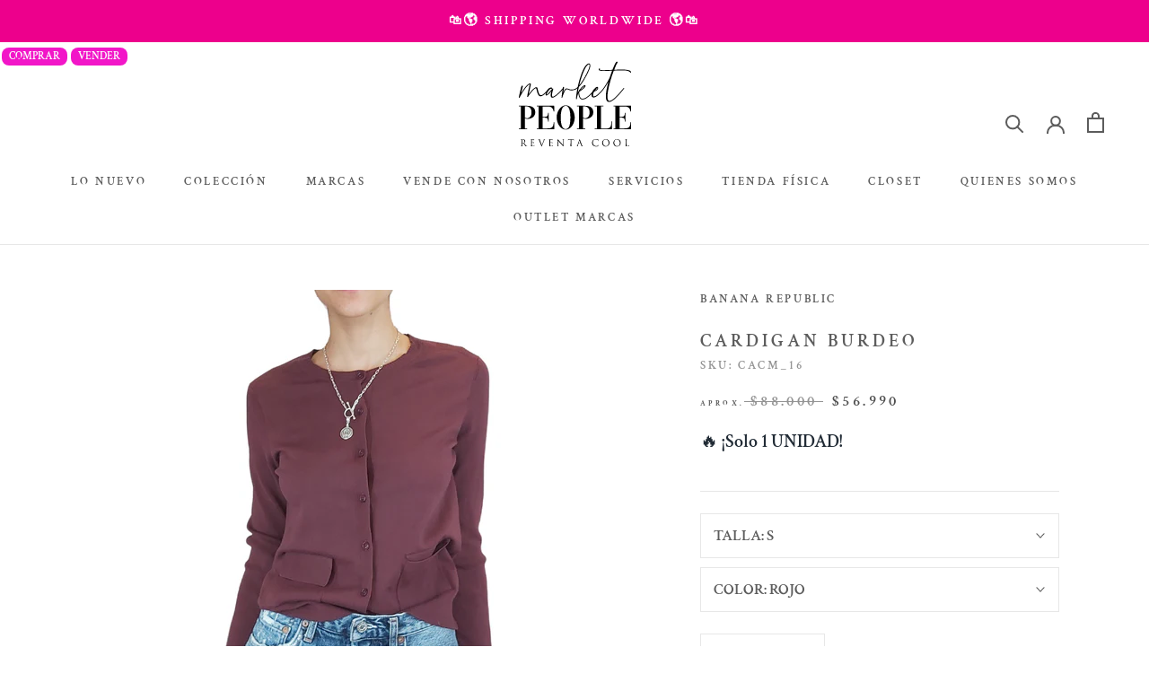

--- FILE ---
content_type: text/plain; charset=utf-8
request_url: https://events.getsitectrl.com/api/v1/events
body_size: 557
content:
{"id":"66f89cf2b0f4ced7","user_id":"66f89cf2b0fd0260","time":1769030798019,"token":"1769030798.3241ba4f3c392a7b9027912a81c68dae.44dd0815675ad6122ee45f66283f5b69","geo":{"ip":"3.19.243.122","geopath":"147015:147763:220321:","geoname_id":4509177,"longitude":-83.0061,"latitude":39.9625,"postal_code":"43215","city":"Columbus","region":"Ohio","state_code":"OH","country":"United States","country_code":"US","timezone":"America/New_York"},"ua":{"platform":"Desktop","os":"Mac OS","os_family":"Mac OS X","os_version":"10.15.7","browser":"Other","browser_family":"ClaudeBot","browser_version":"1.0","device":"Spider","device_brand":"Spider","device_model":"Desktop"},"utm":{}}